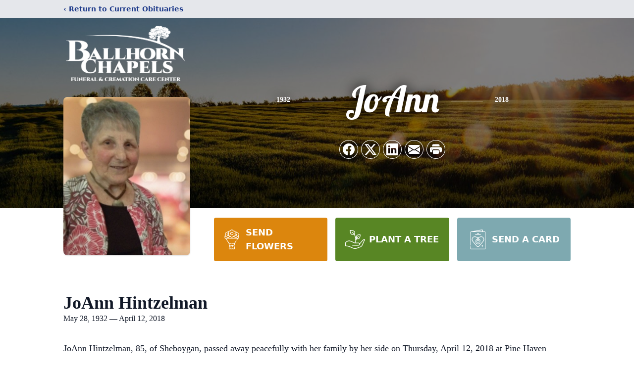

--- FILE ---
content_type: text/html; charset=utf-8
request_url: https://www.google.com/recaptcha/enterprise/anchor?ar=1&k=6LdLk-QhAAAAAHmnFsczV2H6A0RxjcbDawqfjAEX&co=aHR0cHM6Ly93d3cuYmFsbGhvcm5jaGFwZWxzLmNvbTo0NDM.&hl=en&type=image&v=N67nZn4AqZkNcbeMu4prBgzg&theme=light&size=invisible&badge=bottomright&anchor-ms=20000&execute-ms=30000&cb=df0mf0almd0w
body_size: 48762
content:
<!DOCTYPE HTML><html dir="ltr" lang="en"><head><meta http-equiv="Content-Type" content="text/html; charset=UTF-8">
<meta http-equiv="X-UA-Compatible" content="IE=edge">
<title>reCAPTCHA</title>
<style type="text/css">
/* cyrillic-ext */
@font-face {
  font-family: 'Roboto';
  font-style: normal;
  font-weight: 400;
  font-stretch: 100%;
  src: url(//fonts.gstatic.com/s/roboto/v48/KFO7CnqEu92Fr1ME7kSn66aGLdTylUAMa3GUBHMdazTgWw.woff2) format('woff2');
  unicode-range: U+0460-052F, U+1C80-1C8A, U+20B4, U+2DE0-2DFF, U+A640-A69F, U+FE2E-FE2F;
}
/* cyrillic */
@font-face {
  font-family: 'Roboto';
  font-style: normal;
  font-weight: 400;
  font-stretch: 100%;
  src: url(//fonts.gstatic.com/s/roboto/v48/KFO7CnqEu92Fr1ME7kSn66aGLdTylUAMa3iUBHMdazTgWw.woff2) format('woff2');
  unicode-range: U+0301, U+0400-045F, U+0490-0491, U+04B0-04B1, U+2116;
}
/* greek-ext */
@font-face {
  font-family: 'Roboto';
  font-style: normal;
  font-weight: 400;
  font-stretch: 100%;
  src: url(//fonts.gstatic.com/s/roboto/v48/KFO7CnqEu92Fr1ME7kSn66aGLdTylUAMa3CUBHMdazTgWw.woff2) format('woff2');
  unicode-range: U+1F00-1FFF;
}
/* greek */
@font-face {
  font-family: 'Roboto';
  font-style: normal;
  font-weight: 400;
  font-stretch: 100%;
  src: url(//fonts.gstatic.com/s/roboto/v48/KFO7CnqEu92Fr1ME7kSn66aGLdTylUAMa3-UBHMdazTgWw.woff2) format('woff2');
  unicode-range: U+0370-0377, U+037A-037F, U+0384-038A, U+038C, U+038E-03A1, U+03A3-03FF;
}
/* math */
@font-face {
  font-family: 'Roboto';
  font-style: normal;
  font-weight: 400;
  font-stretch: 100%;
  src: url(//fonts.gstatic.com/s/roboto/v48/KFO7CnqEu92Fr1ME7kSn66aGLdTylUAMawCUBHMdazTgWw.woff2) format('woff2');
  unicode-range: U+0302-0303, U+0305, U+0307-0308, U+0310, U+0312, U+0315, U+031A, U+0326-0327, U+032C, U+032F-0330, U+0332-0333, U+0338, U+033A, U+0346, U+034D, U+0391-03A1, U+03A3-03A9, U+03B1-03C9, U+03D1, U+03D5-03D6, U+03F0-03F1, U+03F4-03F5, U+2016-2017, U+2034-2038, U+203C, U+2040, U+2043, U+2047, U+2050, U+2057, U+205F, U+2070-2071, U+2074-208E, U+2090-209C, U+20D0-20DC, U+20E1, U+20E5-20EF, U+2100-2112, U+2114-2115, U+2117-2121, U+2123-214F, U+2190, U+2192, U+2194-21AE, U+21B0-21E5, U+21F1-21F2, U+21F4-2211, U+2213-2214, U+2216-22FF, U+2308-230B, U+2310, U+2319, U+231C-2321, U+2336-237A, U+237C, U+2395, U+239B-23B7, U+23D0, U+23DC-23E1, U+2474-2475, U+25AF, U+25B3, U+25B7, U+25BD, U+25C1, U+25CA, U+25CC, U+25FB, U+266D-266F, U+27C0-27FF, U+2900-2AFF, U+2B0E-2B11, U+2B30-2B4C, U+2BFE, U+3030, U+FF5B, U+FF5D, U+1D400-1D7FF, U+1EE00-1EEFF;
}
/* symbols */
@font-face {
  font-family: 'Roboto';
  font-style: normal;
  font-weight: 400;
  font-stretch: 100%;
  src: url(//fonts.gstatic.com/s/roboto/v48/KFO7CnqEu92Fr1ME7kSn66aGLdTylUAMaxKUBHMdazTgWw.woff2) format('woff2');
  unicode-range: U+0001-000C, U+000E-001F, U+007F-009F, U+20DD-20E0, U+20E2-20E4, U+2150-218F, U+2190, U+2192, U+2194-2199, U+21AF, U+21E6-21F0, U+21F3, U+2218-2219, U+2299, U+22C4-22C6, U+2300-243F, U+2440-244A, U+2460-24FF, U+25A0-27BF, U+2800-28FF, U+2921-2922, U+2981, U+29BF, U+29EB, U+2B00-2BFF, U+4DC0-4DFF, U+FFF9-FFFB, U+10140-1018E, U+10190-1019C, U+101A0, U+101D0-101FD, U+102E0-102FB, U+10E60-10E7E, U+1D2C0-1D2D3, U+1D2E0-1D37F, U+1F000-1F0FF, U+1F100-1F1AD, U+1F1E6-1F1FF, U+1F30D-1F30F, U+1F315, U+1F31C, U+1F31E, U+1F320-1F32C, U+1F336, U+1F378, U+1F37D, U+1F382, U+1F393-1F39F, U+1F3A7-1F3A8, U+1F3AC-1F3AF, U+1F3C2, U+1F3C4-1F3C6, U+1F3CA-1F3CE, U+1F3D4-1F3E0, U+1F3ED, U+1F3F1-1F3F3, U+1F3F5-1F3F7, U+1F408, U+1F415, U+1F41F, U+1F426, U+1F43F, U+1F441-1F442, U+1F444, U+1F446-1F449, U+1F44C-1F44E, U+1F453, U+1F46A, U+1F47D, U+1F4A3, U+1F4B0, U+1F4B3, U+1F4B9, U+1F4BB, U+1F4BF, U+1F4C8-1F4CB, U+1F4D6, U+1F4DA, U+1F4DF, U+1F4E3-1F4E6, U+1F4EA-1F4ED, U+1F4F7, U+1F4F9-1F4FB, U+1F4FD-1F4FE, U+1F503, U+1F507-1F50B, U+1F50D, U+1F512-1F513, U+1F53E-1F54A, U+1F54F-1F5FA, U+1F610, U+1F650-1F67F, U+1F687, U+1F68D, U+1F691, U+1F694, U+1F698, U+1F6AD, U+1F6B2, U+1F6B9-1F6BA, U+1F6BC, U+1F6C6-1F6CF, U+1F6D3-1F6D7, U+1F6E0-1F6EA, U+1F6F0-1F6F3, U+1F6F7-1F6FC, U+1F700-1F7FF, U+1F800-1F80B, U+1F810-1F847, U+1F850-1F859, U+1F860-1F887, U+1F890-1F8AD, U+1F8B0-1F8BB, U+1F8C0-1F8C1, U+1F900-1F90B, U+1F93B, U+1F946, U+1F984, U+1F996, U+1F9E9, U+1FA00-1FA6F, U+1FA70-1FA7C, U+1FA80-1FA89, U+1FA8F-1FAC6, U+1FACE-1FADC, U+1FADF-1FAE9, U+1FAF0-1FAF8, U+1FB00-1FBFF;
}
/* vietnamese */
@font-face {
  font-family: 'Roboto';
  font-style: normal;
  font-weight: 400;
  font-stretch: 100%;
  src: url(//fonts.gstatic.com/s/roboto/v48/KFO7CnqEu92Fr1ME7kSn66aGLdTylUAMa3OUBHMdazTgWw.woff2) format('woff2');
  unicode-range: U+0102-0103, U+0110-0111, U+0128-0129, U+0168-0169, U+01A0-01A1, U+01AF-01B0, U+0300-0301, U+0303-0304, U+0308-0309, U+0323, U+0329, U+1EA0-1EF9, U+20AB;
}
/* latin-ext */
@font-face {
  font-family: 'Roboto';
  font-style: normal;
  font-weight: 400;
  font-stretch: 100%;
  src: url(//fonts.gstatic.com/s/roboto/v48/KFO7CnqEu92Fr1ME7kSn66aGLdTylUAMa3KUBHMdazTgWw.woff2) format('woff2');
  unicode-range: U+0100-02BA, U+02BD-02C5, U+02C7-02CC, U+02CE-02D7, U+02DD-02FF, U+0304, U+0308, U+0329, U+1D00-1DBF, U+1E00-1E9F, U+1EF2-1EFF, U+2020, U+20A0-20AB, U+20AD-20C0, U+2113, U+2C60-2C7F, U+A720-A7FF;
}
/* latin */
@font-face {
  font-family: 'Roboto';
  font-style: normal;
  font-weight: 400;
  font-stretch: 100%;
  src: url(//fonts.gstatic.com/s/roboto/v48/KFO7CnqEu92Fr1ME7kSn66aGLdTylUAMa3yUBHMdazQ.woff2) format('woff2');
  unicode-range: U+0000-00FF, U+0131, U+0152-0153, U+02BB-02BC, U+02C6, U+02DA, U+02DC, U+0304, U+0308, U+0329, U+2000-206F, U+20AC, U+2122, U+2191, U+2193, U+2212, U+2215, U+FEFF, U+FFFD;
}
/* cyrillic-ext */
@font-face {
  font-family: 'Roboto';
  font-style: normal;
  font-weight: 500;
  font-stretch: 100%;
  src: url(//fonts.gstatic.com/s/roboto/v48/KFO7CnqEu92Fr1ME7kSn66aGLdTylUAMa3GUBHMdazTgWw.woff2) format('woff2');
  unicode-range: U+0460-052F, U+1C80-1C8A, U+20B4, U+2DE0-2DFF, U+A640-A69F, U+FE2E-FE2F;
}
/* cyrillic */
@font-face {
  font-family: 'Roboto';
  font-style: normal;
  font-weight: 500;
  font-stretch: 100%;
  src: url(//fonts.gstatic.com/s/roboto/v48/KFO7CnqEu92Fr1ME7kSn66aGLdTylUAMa3iUBHMdazTgWw.woff2) format('woff2');
  unicode-range: U+0301, U+0400-045F, U+0490-0491, U+04B0-04B1, U+2116;
}
/* greek-ext */
@font-face {
  font-family: 'Roboto';
  font-style: normal;
  font-weight: 500;
  font-stretch: 100%;
  src: url(//fonts.gstatic.com/s/roboto/v48/KFO7CnqEu92Fr1ME7kSn66aGLdTylUAMa3CUBHMdazTgWw.woff2) format('woff2');
  unicode-range: U+1F00-1FFF;
}
/* greek */
@font-face {
  font-family: 'Roboto';
  font-style: normal;
  font-weight: 500;
  font-stretch: 100%;
  src: url(//fonts.gstatic.com/s/roboto/v48/KFO7CnqEu92Fr1ME7kSn66aGLdTylUAMa3-UBHMdazTgWw.woff2) format('woff2');
  unicode-range: U+0370-0377, U+037A-037F, U+0384-038A, U+038C, U+038E-03A1, U+03A3-03FF;
}
/* math */
@font-face {
  font-family: 'Roboto';
  font-style: normal;
  font-weight: 500;
  font-stretch: 100%;
  src: url(//fonts.gstatic.com/s/roboto/v48/KFO7CnqEu92Fr1ME7kSn66aGLdTylUAMawCUBHMdazTgWw.woff2) format('woff2');
  unicode-range: U+0302-0303, U+0305, U+0307-0308, U+0310, U+0312, U+0315, U+031A, U+0326-0327, U+032C, U+032F-0330, U+0332-0333, U+0338, U+033A, U+0346, U+034D, U+0391-03A1, U+03A3-03A9, U+03B1-03C9, U+03D1, U+03D5-03D6, U+03F0-03F1, U+03F4-03F5, U+2016-2017, U+2034-2038, U+203C, U+2040, U+2043, U+2047, U+2050, U+2057, U+205F, U+2070-2071, U+2074-208E, U+2090-209C, U+20D0-20DC, U+20E1, U+20E5-20EF, U+2100-2112, U+2114-2115, U+2117-2121, U+2123-214F, U+2190, U+2192, U+2194-21AE, U+21B0-21E5, U+21F1-21F2, U+21F4-2211, U+2213-2214, U+2216-22FF, U+2308-230B, U+2310, U+2319, U+231C-2321, U+2336-237A, U+237C, U+2395, U+239B-23B7, U+23D0, U+23DC-23E1, U+2474-2475, U+25AF, U+25B3, U+25B7, U+25BD, U+25C1, U+25CA, U+25CC, U+25FB, U+266D-266F, U+27C0-27FF, U+2900-2AFF, U+2B0E-2B11, U+2B30-2B4C, U+2BFE, U+3030, U+FF5B, U+FF5D, U+1D400-1D7FF, U+1EE00-1EEFF;
}
/* symbols */
@font-face {
  font-family: 'Roboto';
  font-style: normal;
  font-weight: 500;
  font-stretch: 100%;
  src: url(//fonts.gstatic.com/s/roboto/v48/KFO7CnqEu92Fr1ME7kSn66aGLdTylUAMaxKUBHMdazTgWw.woff2) format('woff2');
  unicode-range: U+0001-000C, U+000E-001F, U+007F-009F, U+20DD-20E0, U+20E2-20E4, U+2150-218F, U+2190, U+2192, U+2194-2199, U+21AF, U+21E6-21F0, U+21F3, U+2218-2219, U+2299, U+22C4-22C6, U+2300-243F, U+2440-244A, U+2460-24FF, U+25A0-27BF, U+2800-28FF, U+2921-2922, U+2981, U+29BF, U+29EB, U+2B00-2BFF, U+4DC0-4DFF, U+FFF9-FFFB, U+10140-1018E, U+10190-1019C, U+101A0, U+101D0-101FD, U+102E0-102FB, U+10E60-10E7E, U+1D2C0-1D2D3, U+1D2E0-1D37F, U+1F000-1F0FF, U+1F100-1F1AD, U+1F1E6-1F1FF, U+1F30D-1F30F, U+1F315, U+1F31C, U+1F31E, U+1F320-1F32C, U+1F336, U+1F378, U+1F37D, U+1F382, U+1F393-1F39F, U+1F3A7-1F3A8, U+1F3AC-1F3AF, U+1F3C2, U+1F3C4-1F3C6, U+1F3CA-1F3CE, U+1F3D4-1F3E0, U+1F3ED, U+1F3F1-1F3F3, U+1F3F5-1F3F7, U+1F408, U+1F415, U+1F41F, U+1F426, U+1F43F, U+1F441-1F442, U+1F444, U+1F446-1F449, U+1F44C-1F44E, U+1F453, U+1F46A, U+1F47D, U+1F4A3, U+1F4B0, U+1F4B3, U+1F4B9, U+1F4BB, U+1F4BF, U+1F4C8-1F4CB, U+1F4D6, U+1F4DA, U+1F4DF, U+1F4E3-1F4E6, U+1F4EA-1F4ED, U+1F4F7, U+1F4F9-1F4FB, U+1F4FD-1F4FE, U+1F503, U+1F507-1F50B, U+1F50D, U+1F512-1F513, U+1F53E-1F54A, U+1F54F-1F5FA, U+1F610, U+1F650-1F67F, U+1F687, U+1F68D, U+1F691, U+1F694, U+1F698, U+1F6AD, U+1F6B2, U+1F6B9-1F6BA, U+1F6BC, U+1F6C6-1F6CF, U+1F6D3-1F6D7, U+1F6E0-1F6EA, U+1F6F0-1F6F3, U+1F6F7-1F6FC, U+1F700-1F7FF, U+1F800-1F80B, U+1F810-1F847, U+1F850-1F859, U+1F860-1F887, U+1F890-1F8AD, U+1F8B0-1F8BB, U+1F8C0-1F8C1, U+1F900-1F90B, U+1F93B, U+1F946, U+1F984, U+1F996, U+1F9E9, U+1FA00-1FA6F, U+1FA70-1FA7C, U+1FA80-1FA89, U+1FA8F-1FAC6, U+1FACE-1FADC, U+1FADF-1FAE9, U+1FAF0-1FAF8, U+1FB00-1FBFF;
}
/* vietnamese */
@font-face {
  font-family: 'Roboto';
  font-style: normal;
  font-weight: 500;
  font-stretch: 100%;
  src: url(//fonts.gstatic.com/s/roboto/v48/KFO7CnqEu92Fr1ME7kSn66aGLdTylUAMa3OUBHMdazTgWw.woff2) format('woff2');
  unicode-range: U+0102-0103, U+0110-0111, U+0128-0129, U+0168-0169, U+01A0-01A1, U+01AF-01B0, U+0300-0301, U+0303-0304, U+0308-0309, U+0323, U+0329, U+1EA0-1EF9, U+20AB;
}
/* latin-ext */
@font-face {
  font-family: 'Roboto';
  font-style: normal;
  font-weight: 500;
  font-stretch: 100%;
  src: url(//fonts.gstatic.com/s/roboto/v48/KFO7CnqEu92Fr1ME7kSn66aGLdTylUAMa3KUBHMdazTgWw.woff2) format('woff2');
  unicode-range: U+0100-02BA, U+02BD-02C5, U+02C7-02CC, U+02CE-02D7, U+02DD-02FF, U+0304, U+0308, U+0329, U+1D00-1DBF, U+1E00-1E9F, U+1EF2-1EFF, U+2020, U+20A0-20AB, U+20AD-20C0, U+2113, U+2C60-2C7F, U+A720-A7FF;
}
/* latin */
@font-face {
  font-family: 'Roboto';
  font-style: normal;
  font-weight: 500;
  font-stretch: 100%;
  src: url(//fonts.gstatic.com/s/roboto/v48/KFO7CnqEu92Fr1ME7kSn66aGLdTylUAMa3yUBHMdazQ.woff2) format('woff2');
  unicode-range: U+0000-00FF, U+0131, U+0152-0153, U+02BB-02BC, U+02C6, U+02DA, U+02DC, U+0304, U+0308, U+0329, U+2000-206F, U+20AC, U+2122, U+2191, U+2193, U+2212, U+2215, U+FEFF, U+FFFD;
}
/* cyrillic-ext */
@font-face {
  font-family: 'Roboto';
  font-style: normal;
  font-weight: 900;
  font-stretch: 100%;
  src: url(//fonts.gstatic.com/s/roboto/v48/KFO7CnqEu92Fr1ME7kSn66aGLdTylUAMa3GUBHMdazTgWw.woff2) format('woff2');
  unicode-range: U+0460-052F, U+1C80-1C8A, U+20B4, U+2DE0-2DFF, U+A640-A69F, U+FE2E-FE2F;
}
/* cyrillic */
@font-face {
  font-family: 'Roboto';
  font-style: normal;
  font-weight: 900;
  font-stretch: 100%;
  src: url(//fonts.gstatic.com/s/roboto/v48/KFO7CnqEu92Fr1ME7kSn66aGLdTylUAMa3iUBHMdazTgWw.woff2) format('woff2');
  unicode-range: U+0301, U+0400-045F, U+0490-0491, U+04B0-04B1, U+2116;
}
/* greek-ext */
@font-face {
  font-family: 'Roboto';
  font-style: normal;
  font-weight: 900;
  font-stretch: 100%;
  src: url(//fonts.gstatic.com/s/roboto/v48/KFO7CnqEu92Fr1ME7kSn66aGLdTylUAMa3CUBHMdazTgWw.woff2) format('woff2');
  unicode-range: U+1F00-1FFF;
}
/* greek */
@font-face {
  font-family: 'Roboto';
  font-style: normal;
  font-weight: 900;
  font-stretch: 100%;
  src: url(//fonts.gstatic.com/s/roboto/v48/KFO7CnqEu92Fr1ME7kSn66aGLdTylUAMa3-UBHMdazTgWw.woff2) format('woff2');
  unicode-range: U+0370-0377, U+037A-037F, U+0384-038A, U+038C, U+038E-03A1, U+03A3-03FF;
}
/* math */
@font-face {
  font-family: 'Roboto';
  font-style: normal;
  font-weight: 900;
  font-stretch: 100%;
  src: url(//fonts.gstatic.com/s/roboto/v48/KFO7CnqEu92Fr1ME7kSn66aGLdTylUAMawCUBHMdazTgWw.woff2) format('woff2');
  unicode-range: U+0302-0303, U+0305, U+0307-0308, U+0310, U+0312, U+0315, U+031A, U+0326-0327, U+032C, U+032F-0330, U+0332-0333, U+0338, U+033A, U+0346, U+034D, U+0391-03A1, U+03A3-03A9, U+03B1-03C9, U+03D1, U+03D5-03D6, U+03F0-03F1, U+03F4-03F5, U+2016-2017, U+2034-2038, U+203C, U+2040, U+2043, U+2047, U+2050, U+2057, U+205F, U+2070-2071, U+2074-208E, U+2090-209C, U+20D0-20DC, U+20E1, U+20E5-20EF, U+2100-2112, U+2114-2115, U+2117-2121, U+2123-214F, U+2190, U+2192, U+2194-21AE, U+21B0-21E5, U+21F1-21F2, U+21F4-2211, U+2213-2214, U+2216-22FF, U+2308-230B, U+2310, U+2319, U+231C-2321, U+2336-237A, U+237C, U+2395, U+239B-23B7, U+23D0, U+23DC-23E1, U+2474-2475, U+25AF, U+25B3, U+25B7, U+25BD, U+25C1, U+25CA, U+25CC, U+25FB, U+266D-266F, U+27C0-27FF, U+2900-2AFF, U+2B0E-2B11, U+2B30-2B4C, U+2BFE, U+3030, U+FF5B, U+FF5D, U+1D400-1D7FF, U+1EE00-1EEFF;
}
/* symbols */
@font-face {
  font-family: 'Roboto';
  font-style: normal;
  font-weight: 900;
  font-stretch: 100%;
  src: url(//fonts.gstatic.com/s/roboto/v48/KFO7CnqEu92Fr1ME7kSn66aGLdTylUAMaxKUBHMdazTgWw.woff2) format('woff2');
  unicode-range: U+0001-000C, U+000E-001F, U+007F-009F, U+20DD-20E0, U+20E2-20E4, U+2150-218F, U+2190, U+2192, U+2194-2199, U+21AF, U+21E6-21F0, U+21F3, U+2218-2219, U+2299, U+22C4-22C6, U+2300-243F, U+2440-244A, U+2460-24FF, U+25A0-27BF, U+2800-28FF, U+2921-2922, U+2981, U+29BF, U+29EB, U+2B00-2BFF, U+4DC0-4DFF, U+FFF9-FFFB, U+10140-1018E, U+10190-1019C, U+101A0, U+101D0-101FD, U+102E0-102FB, U+10E60-10E7E, U+1D2C0-1D2D3, U+1D2E0-1D37F, U+1F000-1F0FF, U+1F100-1F1AD, U+1F1E6-1F1FF, U+1F30D-1F30F, U+1F315, U+1F31C, U+1F31E, U+1F320-1F32C, U+1F336, U+1F378, U+1F37D, U+1F382, U+1F393-1F39F, U+1F3A7-1F3A8, U+1F3AC-1F3AF, U+1F3C2, U+1F3C4-1F3C6, U+1F3CA-1F3CE, U+1F3D4-1F3E0, U+1F3ED, U+1F3F1-1F3F3, U+1F3F5-1F3F7, U+1F408, U+1F415, U+1F41F, U+1F426, U+1F43F, U+1F441-1F442, U+1F444, U+1F446-1F449, U+1F44C-1F44E, U+1F453, U+1F46A, U+1F47D, U+1F4A3, U+1F4B0, U+1F4B3, U+1F4B9, U+1F4BB, U+1F4BF, U+1F4C8-1F4CB, U+1F4D6, U+1F4DA, U+1F4DF, U+1F4E3-1F4E6, U+1F4EA-1F4ED, U+1F4F7, U+1F4F9-1F4FB, U+1F4FD-1F4FE, U+1F503, U+1F507-1F50B, U+1F50D, U+1F512-1F513, U+1F53E-1F54A, U+1F54F-1F5FA, U+1F610, U+1F650-1F67F, U+1F687, U+1F68D, U+1F691, U+1F694, U+1F698, U+1F6AD, U+1F6B2, U+1F6B9-1F6BA, U+1F6BC, U+1F6C6-1F6CF, U+1F6D3-1F6D7, U+1F6E0-1F6EA, U+1F6F0-1F6F3, U+1F6F7-1F6FC, U+1F700-1F7FF, U+1F800-1F80B, U+1F810-1F847, U+1F850-1F859, U+1F860-1F887, U+1F890-1F8AD, U+1F8B0-1F8BB, U+1F8C0-1F8C1, U+1F900-1F90B, U+1F93B, U+1F946, U+1F984, U+1F996, U+1F9E9, U+1FA00-1FA6F, U+1FA70-1FA7C, U+1FA80-1FA89, U+1FA8F-1FAC6, U+1FACE-1FADC, U+1FADF-1FAE9, U+1FAF0-1FAF8, U+1FB00-1FBFF;
}
/* vietnamese */
@font-face {
  font-family: 'Roboto';
  font-style: normal;
  font-weight: 900;
  font-stretch: 100%;
  src: url(//fonts.gstatic.com/s/roboto/v48/KFO7CnqEu92Fr1ME7kSn66aGLdTylUAMa3OUBHMdazTgWw.woff2) format('woff2');
  unicode-range: U+0102-0103, U+0110-0111, U+0128-0129, U+0168-0169, U+01A0-01A1, U+01AF-01B0, U+0300-0301, U+0303-0304, U+0308-0309, U+0323, U+0329, U+1EA0-1EF9, U+20AB;
}
/* latin-ext */
@font-face {
  font-family: 'Roboto';
  font-style: normal;
  font-weight: 900;
  font-stretch: 100%;
  src: url(//fonts.gstatic.com/s/roboto/v48/KFO7CnqEu92Fr1ME7kSn66aGLdTylUAMa3KUBHMdazTgWw.woff2) format('woff2');
  unicode-range: U+0100-02BA, U+02BD-02C5, U+02C7-02CC, U+02CE-02D7, U+02DD-02FF, U+0304, U+0308, U+0329, U+1D00-1DBF, U+1E00-1E9F, U+1EF2-1EFF, U+2020, U+20A0-20AB, U+20AD-20C0, U+2113, U+2C60-2C7F, U+A720-A7FF;
}
/* latin */
@font-face {
  font-family: 'Roboto';
  font-style: normal;
  font-weight: 900;
  font-stretch: 100%;
  src: url(//fonts.gstatic.com/s/roboto/v48/KFO7CnqEu92Fr1ME7kSn66aGLdTylUAMa3yUBHMdazQ.woff2) format('woff2');
  unicode-range: U+0000-00FF, U+0131, U+0152-0153, U+02BB-02BC, U+02C6, U+02DA, U+02DC, U+0304, U+0308, U+0329, U+2000-206F, U+20AC, U+2122, U+2191, U+2193, U+2212, U+2215, U+FEFF, U+FFFD;
}

</style>
<link rel="stylesheet" type="text/css" href="https://www.gstatic.com/recaptcha/releases/N67nZn4AqZkNcbeMu4prBgzg/styles__ltr.css">
<script nonce="5zyIlZLDhfJQ7YfBesDQfw" type="text/javascript">window['__recaptcha_api'] = 'https://www.google.com/recaptcha/enterprise/';</script>
<script type="text/javascript" src="https://www.gstatic.com/recaptcha/releases/N67nZn4AqZkNcbeMu4prBgzg/recaptcha__en.js" nonce="5zyIlZLDhfJQ7YfBesDQfw">
      
    </script></head>
<body><div id="rc-anchor-alert" class="rc-anchor-alert"></div>
<input type="hidden" id="recaptcha-token" value="[base64]">
<script type="text/javascript" nonce="5zyIlZLDhfJQ7YfBesDQfw">
      recaptcha.anchor.Main.init("[\x22ainput\x22,[\x22bgdata\x22,\x22\x22,\[base64]/[base64]/MjU1Ong/[base64]/[base64]/[base64]/[base64]/[base64]/[base64]/[base64]/[base64]/[base64]/[base64]/[base64]/[base64]/[base64]/[base64]/[base64]\\u003d\x22,\[base64]\x22,\[base64]/CjMO/[base64]/CrcOPw7XDncOlZsKNw5Qtw55wBsKdw6YvwpzDhiIBX1o0w65Dwqp/Jhl5c8O4wobCg8KHw57CmSDDuBIkJMO4acOCQMOIw6PCmMOTaxfDo2NmASvDs8OMC8OuL0IVaMO/KkbDi8OQNMKEwqbCosOWNcKYw6LDn3TDkibCvVXCuMOdw67DlsKgM1I4HXtyIwzClMOlw5HCsMKEwoXDj8OLTsKJPSliJmMqwpweQ8ObIiDDh8KBwokJw6vChFATwrXCt8K/wqbCsDvDn8Otw4fDscO9wrdkwpdsEcKrwo7DmMKHPcO/OMOSwp/CosO0GEPCuDzDuX3CoMOFw51HGkp4AcO3wqw4FMKCwrzDocOGfDzDmMOVTcOBwoPCpsKGQsKAHSgMZxLCl8OncMKle0xow4PCmSk7LsOrGDZywovDicOxW2HCj8K4w4R1N8K0fMO3woZpw4p/bcOkw5cDPDF8cQ1/fkHCg8KSJsKcP1LDtMKyIsK+fGINwrnCnMOEScO4RVTDnsOrw6URMMKRw7l7w6oNeyBGHcObJB3CixPCvsO2LcOVAAXCl8OIwqJbwpA9wpHDv8OqwqzDpC0Vw7sGwp8UbcKbMMOwdWUhDcKWw4nCuz1/bHTDjMORcnJuPsKySDcPwplgSlTCgMKBBMKAWxrDvG3CqX41C8O6wqUZbwkBE03Dv8O6LknCvcO9wpR8H8KGwqLDv8OJfcKXQsOVwqHCqsKEwo/DsSBaw43CosKjfMKRcsKEWsKHA0/[base64]/CvcOWw6DDnDrDn2olW8Ksw6Jdw6TDjg4fwoTDqXh0LcOPw7dkw5NswrAhOcKxMMKlFMK/OMKiwp4Iw6E0w60iAsOIBMK/V8OUwoTCo8OzwobCuigKw7jDsGxrXMOiSsOFOcKiYMK2OCwpBsOEw7bDr8K+wrHCj8K+cm9tfMKUA1howqTDpMKJwoPCn8KEIcObE0V8UxEjTWkBZMKbcMOKwozDg8OSw7sAw5jDrsOzw4MhbcOMM8O4c8OQw48Vw4DCjsK4wpnDrcOswqQIOE7DuW/CmsOCdUDCmsK1woXDtwDCvEHCv8KJw5lbOMOxTcOnwoPCjibDozRpwoXCn8K7EMOuw5bDlMODw7hlXsOXwonDuMOmH8O1wqtARsOTaBHDlsO5w4vCvTVBw6LDhMOUO17DuX7CoMKAw513wpkEFsKowo1dWMOLJCbDgsKZRzDDr0/CmBhrRcKZcBLDu0LDtDbCiHPCgCbCjX9QXsKDSsK/wojDh8Ksw5zDswTDhGrCrU3CmsKww7EDNCPDqDLCmUrChcKMAsO9wrF3wp0IYMK2WlRcw41wUVx5wo3CisOWFsKkMiDDnW3CkcOpwqbCuzhgwrLDl0zDnXUFOCbDpUcsWBnDnsOVI8Oww6wvw7Mcw5UAax5/AEfCnsK4w5XCllpbw6TCjDfDsQfDn8KJw70uBUQCesKpw6XDscKBZsOqw7hzwp8jw6xkNsKrwp5Kw583wqVJKMOaPB1bZsOyw4oNwqvDhcOMwpgFw6zDsiLDhzDCkMOPCldxIcOMS8KMEGA+w55xwrR/w54VwrAGwp3CmQHDrsOuAsK1w7tBw43CkcKTfcKjw7HDujZQcCzDljfCrcK5DcKCAMOwABtzw48Bw6rDhHYSwoHDlUdzZMOQQU/[base64]/wpHCm1/DkMK3CcOJPcK7wrjCqMKfwqLCtcOxw5XDnsKJw48daAQcwpbDtH/CrT5CasKNfMKmwrfClsOCw5E5wp3ChMKgw7wEVHZSDi5UwoJNw5zDq8O/ScKiJCXCrsKlwpjCj8OFA8O3ccODB8KKWMO5YC3DlBfCuAHDtnvChcOEbhHClQ3Dt8KEwpIOwrjDslBVwqfCvsKEbMKNWgJrFmsBw75JdcKGwo/DgnNxFcKpwqdww7siGS/Cu2d+KFJkQ2jCmV1xOTXChCrDtWJuw7nDlkFhw57ClsKEcyMWwqTCrsKPwoJHw5dtwqd+QMO9w7/CszDDiATCh1VTwrDDmU3DiMK4wr4fwqcwZMKFwrzCjsKBwrVMw4dDw7bDkRDCkDETQ3PCv8O7w5rCuMK1c8Ofw73DmkjDnsOqcsK6RWplw4jCusO1MFA1dsKgdx8jwp0ewooGw4sXdcO2PQ/CrMKvw5YMRsOlTD1lw6MCwrrCvVlhTsO+XUbCkMOeBHzCgsKTC11+w6J5w74cIMOqw6bDu8OBGsO1Swguw7TDpsO/w707OMKTw44iw57DqgBqXcOBVyfDj8OsUAXDj27CrXzCisKfwoLCjcK+JRXCiMKpBQoUwpUkFTF2w7FacmTCmT3DqzsqBsOdesKOw7LDsWrDucKWw7XDqV/DiVPDsl3Cp8KRw7JgwqY2WUJVDMKxwozClwnCnsOOwpjDtjwNLFdDFjzDpFALw73Dlgc9woRUFgfCn8K+w4vChsK9R3/CjjXCsMKzMcOJO2UKwqTDhcORwp/CqnIwHMOyM8OfwofCnHPCpz/[base64]/Ckk4QwofCjcOVwoMWw6RddsOtwo1ewo90w4IracOpw6DDoMKeBcO0O1HChjA5wqrCgR/[base64]/[base64]/CpsO0wpQfwqFbPXfDusOjIigQwovCtTPCsV/DsmwxDDZxwp7DkGwWMEnDv07DqcOkfix9w6hiTQElfsKnfsOkeXPCpn3DoMOaw4cNwqN2U3B6wrs8w4/CniHCn2Y6M8OlJ3Mdw4ZIbMKlOsOkw6fCmh5gwp5rw4/CpmLCsmzCtcO7FVfCiyHDsEsQw6ITBnLDqcKBwq1xHsOHw4zCiW/Dsm7DnwZPbsKKecO7TsKUHhoOXlt3wpovwrTDiFMjBcO+wprDgsKDwpAYesOeF8K6wrMaw5lhU8KlwrrCnlXCuxTCpcKHchXCs8OLCsKAwq/CrEwrJmLDqAzDpMOIw6lWPMOXG8KYwppDw6dbR3rCqMOOP8KuCi8Dw6DDhnJjw6ZeVjbDnjd2w6Ahwr1RwolWRDrCpXXCssKxw5XCksO7w4zClmDCvsOpwqxjw5Baw4olJsKFZsOTPMKtdj/CqMKVw7PDlh3ClMO/wp0yw6zCrn7CgcK+woXDrMOAwqjCscOIecOBIsO8U2Qqw4FQw4pFVmHCg2vDm2nCn8OpwocmOcO0CkI+wqhCCcOCEBQdw7fCh8KDw4fDhMKYw50RbcOjwqbDkyTDrsOUeMOMCjXClcO6WhbCjcKiw4t0wp3DjcORwrZLGgjCisKKYBUvw4PCnzMfw5/DrSRzSV0cw5pNwopCQMOqJVTDmlfDjcOzw4rCnytuwqfDpcKnw6HClMOhXMOHYVfCk8KRwrrCncO/w5hTwrLCgAQBMWEuw4XDv8KWOwV+NMO+w7lZVHzCrMOxNn/CpAZvwpgywq9Ew4BWCisIw6TDtMKUUz/DmjgywrjCsj9YfMK8w77CjsKDw4JBw70pWsOJKSjCtjrDhhYyKcKAwq1fw5XDmjM8w6dmTMKTw5DCi8KiLH3DhllWwpHCtG1IwpIybH/DhgfChsKGw7/DgEjCuBzDszB7csKHwrTCmsKrw7TCgDglw6PDu8KNeSbCk8Knw6PCrcOaTjkKwo/DijAlF2wmw7rDqsO7wpPCsGhyCXfDoxfDrcKmHsKkPX8iwrDDtcO/VcK1wrthwqk/w5HCoxHCq0cYYjPDhsOdJsKCwoU+wozDmEfDnEInw5fCoXnCosOTKEQ2Rg1ZS3/Dg2R6wqvDiXPCqsORw7/DrBvDuMOyasOMwqLCm8OMIMOwKmDDvSImIsOKe0LDsMObXsK9DcOyw6vCh8KXwo4swoTCp23Cuil2d1dpdGLDrR/DvsOYe8Ouw6HClMKYwrPChMOKwrUoT0A7AB0NbGYNf8O4wqXCgxPDoVA5w71Dw6zDhcOhw7o2wqDCqMOQW1MrwpkKMsK/[base64]/Y2zChMKNI3/CncKdFMKQTcO4w7VKKMOfDGsjw7/CslXCizMewqMCbRpGw5lGwqrDjXnDnxI4Kkkow5nDj8KqwrIpwrMVasKBwrMuw4/[base64]/Dqk/CoMOowonChU/CvsKPJEMewpY3w59hE8Kow6UKI8KZwrfDgiLDjyTDqBAKwpBxwpjDr0nDpcKTdcKJwovClcK0wrYdbRfCkT1Awpwpwpdkwps3w5dTKsO0LR/[base64]/CmXUawp5/wr3CsMOvF8Kkwr3Ctm8qFlN4dsKRw75/YiRzwrV5dMOIw6fCvsOSRBLDtcOFBcK2Z8ODRBY2wrLCusK4e33CkMKBAkzCh8OsacKTw5cRPT/DmcO6wojDn8KDQMKhw6xFw5s9HVQ1MXgWw7/[base64]/Dv8KDaGMpwp3CulNSLsOowqzChcOJw4bDmMKqw6hmw6cRwrpJw4prw5PCkWtgwrRtBAbCscKARcO2wopnw57DtjlYw4JCw6bCrn/[base64]/CucKeL8O9DgDDomc6DhzDpcO/T29/TsKzHynDj8OxM8KRVQjDtCw6w5HDhcKhMcO9wpXDrCbDrMK2YGXCpWV3w7t2wqNWwqV7LsO/DXtUYx4nwoUJLCnDncKmbcOiw6TDpMKNwpFzGw3DjxvDkXd2IQPDl8O6JsOww7czV8KDIMKMWcOHwrwdVgcsdxrCr8Kmw5Ixwp3CvcK4wpkzwoFjw51YQ8OswpAOfcKgwpUbPmzDszt3LjTCrHbCgB8qw4HCvDjDs8K5w4/CthAWa8KKWH4Uc8KlXMOlwpTCkMOww4wsw4XCicOlSlTDpGZtwrnDom5XfsKmwp12wrjCkSrCmkZ5dTw1w5rDr8OGwp1Kwr8qwpPDoMKXAzTDjsKEwrs3wrE0FMO5RxDCr8OewrHCt8O9wpjDjVoBw7rDhF8ewr0EUAXDvsOOKCBbYSE4IsOrScO/PlN/[base64]/[base64]/DpMKTcTlmIMKdKk0Tw5MxwohuZsOAw7rCpU8jwq1wPm7DnjzDjcOuw6wPZMKdRcOmw5BGbgTCo8KUwq/[base64]/ChhRIwqUfwqPCk8OnR2p/N3MOScKdeMK1fsOFw4DCh8OLwrkVwqxebknCjsKZPykEwrTDp8KIUzJxRMKlK0/Co2s7wpgFKcOGw5sDwqI1YXRyUkI9w6opc8KSw7PDoS4RfDDDhMKLUQDClsOrw5QKHS52AHLDsm7DrMK5w6TDi8OOLsOXw5sUw4jChMKQLsOfV8KxGhhpwq9ydsOEwrNNwpXChQjCosKVJMOIwpXCmVzCpz7CuMK5P3JtwrZBViDCsEHDgT/Cp8KtPQdOwoTDvmfCqMOEw7XDvcK8NGEhaMOcwqzCrQnDg8KoLUx2w7AMwoPDsEHDnlt4FsOFw5zCqsOvEm7Ds8K/RBjDhcONECbCg8OhZQfCmnkWLsKqWMOjwrzCkMKkwrjCvk7DhcKhwrBKV8OZwoNtwqXCukDCtgnDocKNAhLDulnDl8O1EBTCs8Onw7/Chxh3LMKrIxfDiMOcGsOVQMOvwow8wpdIwo/CqcKTwrzCjcKawqgqwrnCl8OXwpXCtDTDnEM1CThyNDxQw44HPMOPwp5Uwp7DpUILE1rChX4ww5sow4pUw4zDo2vCtDUuwrHCukdhwp7Cgi/DkHF0wq5Yw6cJwrQTZ1fCusKlYMK7wrzCnMOtwrl/wqZkUxQiczhlW03CqxwfYMO/wq/CviUaMQXDnhcmdcKLw63DjcK7dMKWwr59w7cSwqLChwVAw4FVPE1jUyBlPsOvBMKWwoBQwr3Dp8Kfwq1TAcKMwottK8OMwrUFIBwCwpokw5nCicOkaMOqwrbDosK9w47CtcO0ZBoSBibCtjpjOsOqwp3DkC3DsQ/DuiHCn8OrwogROgXDiHPDk8KOTsOYw78Pw7Mqw5TDvMOAwqJPVTnCqzd8aQUswqTDnsKfJsOUwpTCiw5cwrAFN2DDk8OcGsK5a8O0WcKDw6XDhGRVw6rChMKNwrFKw5PDvUbDscKXQ8O4w6BWwovClDPCuR5UXzPCm8KJw5hWRUHCuUDDiMKpfGfDlSUYYz/DsDjDq8O5w5wjcgpEEsOEw4jCvHYAwrPCgMOmw7g4w6J/w5Mkwr0lEsKpwpnCi8OFw4MYGk5HD8KWekTCj8K+KsKRw7Mpw5Ijw7BTYXp9wqDDq8Osw5rDrRAMw4d6wr1dwrpzworCoh3Dv1bDr8KYEQ3CuMOwJSzCuMKpKEjDjMONdF1/enI6wrXDvw4FwqIEw7k0w7Ukw6NGQXXCkWgkMsOBw4HChMOMYMOzcC/DuVMRw48iwrLChMKsb1l/w5fDnMKUHXHDncKvw4bCiG3DrcKhwowGc8Kyw6BCOQDDisKLwr7DjAfDiCTDqcO0WVjCvsOQQFjDscK8w44zw4XCgS56wrXCuVjDnQjDmcOSw5zDjmI4wrjDnMKfwrLCg0vCv8Kqw7vDicOXd8KaEA4XOcOgRkoEAAx8w4Z/w6HCrELDh33DmMOMOArDvhzCrcOEBsK6wq/[base64]/[base64]/w4xCTcORw4wMwq1KdcKyISvCi106w5/DvsODw7XDm1nDnl7CthMeAMOGXsKMMSHDt8Odw5FHw6oKSRDCq33CpMK4w6vCv8K3wp/DosKZwoPCknTDkSQLKynDoiNpw4fDq8OfJU8LPy9dw7/CsMOhw709UMO3QMOLMW4Fwr/Dm8ORwobCssKMQDHDmsKUw6ldw4LCgDwYNsKDw4dMBSjDs8OrI8O4PFLCtlwiSGRKSsKCP8KKwqMeDcOmwpfCmCxAw4jCv8OQw4/Dn8KOwqbChMKKdMKSXMO6w6VCacKqw4RiJMO8w5LCq8KcY8Oaw5AVIsKww4tMwprCk8K+OsOIGnrDiA03aMOGw4sMwoBMw7Jbw51bwqbChTZ0VsKzHcOywoQZw4rDh8OUDMKLQwvDicKow7/CvsKBwpo6FMKlw6vDnhEOEMKywr47YnVLd8OrwqxNDTNZwpYjwq9QwoDDocO2w4Baw7JFw7zCsQhzAcKYw5XCkcKzw5zDsRDDhMKeFmwJw4kxcMKkw6lOInPCoVTCp3gkwqHDswDDhlTDicKmYMOTwpt9wpTDkF/CmGfCvsKABS/Dp8OlB8KYw4PDp21GDkrCjcOpS2XCpUpCw6bDmMK3SlDCh8OJwpsHwoUJJsKIF8KnZVfCq3HCijMAw5pYUmnCicK/w6rCssOcw5bCv8Ofw4ALwq1QwoHCoMKQwqnCj8O3wq8Rw5jCnh7CgmZiw5zDlcKcw7fDi8OTwofDhMKVJ3TCnMOzW2wRNMKAPMKkDynCosKUw7pFw7XCk8Owwr3DrExRZMKFMMK/wpLCicO+Ay3CgUBWw4XCqcOhw7fDjcKww5Q6wpkrwpLDpsOgw5LClcK9OMKjYgTDscKeUsKpeF3ChMKnDGbDicOcGFnDg8KJWsK2N8OJw4lZwqlJwq1Gw6rDqg3CqcKWUMK+w5DCoAHDrwQiVzrCt1sILU/Doh7CsmLDt2PDvsK1w4FXw7TCsMKAwogAw64BdlQhw5UzNsOJN8K0JcKHw5IxwrBOw63CtRrDq8KzbMO6w7DCoMOFw6pkRTLCoj/Co8KvwrPDsT89MiRewpRBNcKRw5xFUcOkwoFgw6FSd8O/ag1kwrfDq8KBIsOTwrBHeTDCrizCrk/Ck18CdxHChjTDosO7bn4gw69kwrPCp01oSx8rS8KMMz3CnsOAT8OrwqNPZ8ODw7osw57DksOnwqUhw48dw5cde8KKw6U5LFvDtDxSwpFiw5TChMOAIiw1VcOSNQ7Dp0nCvgVMMDNEwr56wo/ChAbDpBfDl1RQwqTCt2DDhm9BwpIAwrjClCjDlMKlw6AmVUMbKsOAw47CqsOTw4rDucOZwobCsFgrbcOBw5l/w5LDtMOuIVJewqjDiEs6YsK2w6DCosKcJMOnwoswKsOPLsKiaW14wpAHBcKuw6bDmiHCn8OjXRI2aAQ7w7/DgxpSworDmwZJUcKcwpJibsOhw4LDjRPDt8OwwqjDqn5MBBHDgcKXG17DjWh3ARfCmcO9wqvDr8O3wqvCgBHCtsKfDjXCusKUw5Ayw6TDuyRHw7oEOcKPZcK+wpTDisO7e2tJw57DtTEiWxJ8bcKcw6dRT8OkwrLDg3rDoxdUXcOTHz/CkcOYwprCuMK5w7/CuhlKR1sJZQgkAMOjw7oEW37Dl8ODIcKtXmfClUvCs2fCksO2w4jDuQzDucKbwpXClsOMKMKZI8OGPmDCqUABMMKLw6zDtMOxw4PCmcKowqIuwo1swoPDqcK3SMOJwonClU7CtMOaVFDDnMOfwoA2EDvCj8O6AcOOB8Kiw53Cr8KXYQnCuGnCuMKZw7J/wppxw6UgcFw8DxpxwpLCqjXDnD5JHxl1w4wKXwA8H8O4MUR9w6oMMmQfwo4NScKaWMKoVRfDsTjDs8Kjw6HDl0fCh8OLEzgrEUXCtsK3wqHCqMO7HsOQKcKMwrPDtm/DiMOHIGHCmcO/GsOjwpfCgcOxeAbCigvDonjDp8O/ZsO1bcKMYsOpwo0JHsOmwrrCjsObA3TCiTInw7PCoXwhwpZ/w6XDoMKcwrIaL8OswpfDkEzDt0LDkcK9LgFbRMOyw7HCr8KbE0l5w6fCpcKowrYiGsOFw6/DtnZTw7XDmAlrwrzDlDAzwp5UGcKIwqkqw5xjXcOAYEDCgxNZXcKhwrjDksOVw77CrMK2wrd4QBnCusO9wo/CqzsTcsO0w6hAdcKaw4FPF8KEw6/CgQ4/[base64]/w5MUacKEwrrCrsK9wql3wr3Cj8KTMsOkwoLDsMO7RXrCmcKOwqkhwo0+wpdiJywswpYwDip1fMKnYF3Dq0YPDXhPw7TDo8OdW8OJccO6w4M+w6pIw6LCp8K6wpnCqsKScFbDul/DsjBvahPCu8K6wqsSYAh+w73Cr1hZwpfCrcKuE8OZwq0ewrx4wqVwwpJXwoHCgVbCv1PCkSfDkArDtTNWJcOlL8KmdW3DggjDvCYSA8K6wqvCtMKgw50JRMOrAcOpwpHDrcKtNG3DhMOewqYbw5dZw5LCkMOqbGrCp8O9FsOqw67CscKKwrgowpg/CwXDjcKZP3zCgBLCh2QeQGZ8V8Ogw6rDs09ncnPDjMKlE8O2AMOQGhYUTgAdFAHCqEjDg8Kow7TCrcKvwrchw5HDhh3CgSfClALCocOiw57CnMOiwpMbwrsAJxF/b1ZRw7XClmfDsnHCvWDCgsOQHiRdAQlxw51cwphYD8Ofw6hcZCfCicKzwpnDscKHK8OYQcK8w4PCrcK6wqPDvTnCsMOrw7DDl8OtNUIMw43DtMKswozCgRpmw4nCgMKdw7DCin4rw7tEf8KxawTDv8K/w5czGMOuAXXCuy1HJ0FxecKJw5taJgPDlmPCoQ1GBXlAYzXDgMOiwqLCvmLCiT4qWgB/[base64]/DjsO1w7PDu2bDkwvCkcKNwqPCpMOoA8ObwozCpMOsfWDCuknDpCvCg8Oew5pdwrvDty5/[base64]/[base64]/wpoNA8KCwpkbPMK3wofCrsKuUMKkXCJ/wr7CmsK9DC18RlvCvcKow57CrizDjADClcKuITrDu8OKw6zCtC4dcsOwwoIIYVANXMOLwpHDkRLDh0oqwotIbsKJdT1RwoPDlsOVcVcVbynDtsK+PXnCtyzCqsObQsKBXnhmwoQJU8KCw7bDqmxKJcKiG8O1MUvCucOuwpRrw4/DpFLDjMK/woIUXC8Aw6/DiMK2wqRhw45MDsOXUCJ8woHDgsOMM0/[base64]/[base64]/[base64]/ChsKxeMOVGwPChhNxDX5jwq4WwrfDnsK9wrggUMKLwoUmwoLCkQlXw5XDsSTDocOIGgNawqwiD0AVw4/CvnjDn8Kie8KTFg8XdMKVwp/ChgLCj8KuAcKWwoLClnnDjHMgBsKCI1bCicKCwps+wq3DoUnDrll4w59TLSzCjsKzX8O+w5XDqnVIZAlhRsKkVMKfADTCscOvM8KKw6ZBdMODwrJdZsOLwq4fRUXDjcOzw4/[base64]/Cg8KIOxlyHygrBF/Cg8OFwqAFw5PCssK5w4YxLQsGHWMyU8OVDcOyw4NUUcKsw5YMwqRpw5nDiUDDlE7Ci8K6V2d/w7fCkXkOwoPDgcKdw41Mw4JRDMOwwqEpE8KQw48Uw4jDq8KSRsKIw67ChMO2QcK7IMK5U8OBGwLCmC7DoBRhw77CpjN2ElXCu8OUCsOPw5d8wqw8ccOlwq3DncKgaUfCiSd7w7/DnSnDh1EywqQHwqXCmW19TwAFw7fDoWl3wo3DosO5w5Qjwpc7w7TDgMK+YjdiUQjDiywPUMOde8OPKXPDj8OPWmwlw4bDnsOMw5/CpFXDo8KWd24awqt7wr3CvlrDqsO/w5PCu8K7wqPDo8KzwpRNa8KQXSZiwpgQcXptw4kXwrHCvcOdwrNjE8KUe8OcAsKAPknClhXDghM7wpXCpcOuZw8HX2bDoBU9LxzCqcKLRy3DnnnDh1/ClF8vw6RQVB/[base64]/[base64]/CoA3DuMK3NDrDllsyw6rCqj7Dtz/[base64]/Dk3hSUjjDtBp8woPCpUvDkRwRw4EgEMOpwpLDqsOgw6zDlsOJEyHDkH4Sw6XDs8OqBsOow7cKw4zDqmvDuAzDvnfCjVlEcMOTfgXDnnFWw5XDg2c3wrFiwpo7MUbDvcOHK8KGX8KjUMOZJsKrbMOFQgAWJ8KKWcK2EhkVw4vDmT7Crk/CrgfCp3bCh0s7w7AGBsOydyIswr3DnnVYLBTDsUAMwo/[base64]/XsKbw40YE8O5Wzd+wqrDjsKSw74Nw7U8VVzCvXYMw7zCncK5wrLDgcOewqRnLWDDqMOdFy0Dw5fDisKGHwgVL8Oew4vCgBPDqMOLcUI9wprCtMKPOsOsb27CjMOew6HDkMOiw5bDlX9xw5t/XAp/w65ndVMeM3/DjcOrH0XChFrChUXDrMObBBnCocKYbWrCtEnDnCNIE8KQwp/CvVfCpg07Hh3DjHvCrcOfwo4xOxUQKMOSA8KrwpPCgcKUezLDqUfDu8KzKcKDwrLDnsKdI1nDn0jDkiJhwqnCssOuOMOwZChEZn/[base64]/wrHClcOlO8ORwqAnGcO0wrrCpsKxw5dfBcKMf8ODUBzCh8KTwr8mwqkMwq7DqWTCucONw4XCoA7DvMKNwoHDm8KRJcOdUFVMw4LCjCA5fcKgwqnClMKBw4zChsOaC8K/w6/ChcK6TcOdw6vDpMKxwpbCsGgfLhQtw43ChETCiXUuw6wlPx1xwpIoZ8OwwrMpwqjDqMKSOsKmAydNZnvChcOPLgNrU8KnwqQYCcO7w6/DsUwRXcKlCcOTw5fDsDbDrsO2w5hPI8OAw7nDpQguw5DCtsOLw6QHPyULKMOwS1PCiXZ5wpAew4LCmHLCmjPDqsKJw5svwozCpU/[base64]/DhsOrw6ZTwpgja8OzJsKRHCrCp0p+EcObw7LDkEhhDcObFMKmwrMsaMOCw6M7HFVSwoUgADvCksOKw7ccfBTDm2JWDBDCujteKcKBwqjCrw1mwpnDhMKLwocWU8KCwrnDjcOVHsOrw7fDsRDDvTYlWsK8wrQNw4ZwcMKNwrYXbsK2w4vCnFF2OTbDpgRLTFFUwr/Co1fCqMKYw6zDnXJ9E8KBWwDCrkvDiAzCkiXCpC/ClMK6w7rDnVFhwqYpfcKew6jCjTPDmsOqL8Kfw5LDh3lgYFzDosKGwq3DhW4bE0/DucKXf8KHw7B6wp3DmMKGdW7CpHvDlRzCo8OpwpzDuGFoTMOBA8OvG8OGwp1XwprCpQ/DosOjw6YZIMKof8KtSsKVesKSw6dFw71ewr1qXcOAwrLDkMKhw71IwqTCv8OZw6pMwplHwoF6w67DiXAVw5sAw5jCs8OMwrnCiW3CiXvCvFPDhAPDisKXwqXCjcKPwrx4DxZkK2xmYXTCpSLCvsOtw7XDq8OZHMKxw7Axan/ClBYfFjjDrWhkcMKmG8KfKRHCqFrDtlfCqV7DtUTDvcO3GSVBw7vDpcKsKiXCm8OQbcKMwpgiwqLDs8Oow47CjsOQw4DCssOwBsOOD2DDv8KZVFQiw6nDmgbDksKgCcOlwrRwwqbCkMOlw6gPwq7Cjn83PMOxw5wOFVw+U1UKS2gSZ8OTw4RAbgbDuR/CigsnO0jCmsOhw48TSm1fwqAGX2BoLwVOw7F5w4s4wo8qwrXDvyPDq0rCkz3CoD/DlGpZFHc1RmPCgDhXMMOPwqnDgUzCgsKFcMO/H8O1w5bDqcOGEMKjw6Aiwr7DtzbDvcK2WyIqKTQ9wp4SOQMcw7QpwqN7JMKgEcKFwoUMD0bCmE3DoFfDosOGw4oIdRVdworDtMKbLcObecKXwpTCv8K2S1N0MyzCpibCscK/[base64]/fcOzwrvDkcK7YhJPB8OlPgQ9KMKTw4/DkHp6wo9dUizCkHE0XnnDjcO3w5fDgsKgXhLCnnABYSbCqSPCnMKBPFPCjhM7wrjDnMOgw4HDoh/DkXEsw5nChsKhwqA3w53CusO7WcOiPsKYw5jCv8OrFD4TVUDCp8O2DsOqwqIhCsKCH0/DlsORB8K8LzjDlnXCs8OewrrCun3CjMOqJcKgw6LCvxIqD3XClSE0wrfDkMKvZ8OnV8KTQ8K2wr/DhSbCgsOwwoTCmcKLE1Ugw5HCs8OEwoTCuDoUG8O2w6vChkpXwojDisObw7vCuMOpw7XDksOpNcKYwqnCkF7Ctz3Dokclw69/wrDCq2glwpHDpMKnw43Dj0hvRhYnBsOPZsOhacOtScKQZidNwohOw5IWwrZYB37DvwMgB8KvKsKww50vwrHDmcKzOxHCqVV/w4QFwqDDhU5SwrI8wqwhDm/[base64]/[base64]/w7Vmw6jClEzCulbCvcOxdMKHw7Y3ecOHw6bDgsOKw6xpwqnDpFjCqwNqQWcyFkosbcOUUyfCjDzDrsKUwqfDmMOew4gtw6rCuDxBwohnwpLDvsKzexNhOsKgQ8OeQcOzw6XDl8ODw5XCrnzDkVFGG8OoF8KZVcKfMMO6w4/Dgms/wrfCi1B0wowyw7Qpw5/DhcKZwojDv0zCoGvDnsOLcxPDsSPCg8OzJyMkw61awoLDjsODw7wFGh/ClsKbRVVFSh8VBMOZwo58wphJPzZ/[base64]/[base64]/GsOneMK2w7TDhH4Sw7vChcOxKjY9YsKjT8OHwp3Dt8O3MRzDjsKuw5o6woAlSzvCt8KFYwHCgzZOw47Cp8OyfsO6wpbCt35Dw6/[base64]/Cg8KEBQwTwpXCiXPCg3I7w4kqBsKKw69iwo4EDMKMwpLDhgjCjzd9wobCqcKTFy3Dl8OKwpEvOcKyHTzDjxLDjsO+w5zDgTHCh8KTe1DDhTvDohBscsOWw5I4w69+w5IUwoZhwpAtfDpMO1prW8K5w6fDtsKRclrDukLCiMOiwptUwpLCkcKxCSfCpWJ/[base64]/N8KYwpPCi8KpG0w+wroLATbCsMOswokewpljwrzDlnjCj8KePx7DtDFUX8K/PF/DoDlCScKyw6A2FX1iBMOiw5pJPMKgAcOhOFh0ChTCg8KmZsOlQnnCqsO+NSbClg7Cnz4Gw6DDsEwhbsK6wqLDjWUPKxMpw4vDhsKpbTE/YcO2SsKmw5vCuS/DhsOgE8Otw7dEw4XCj8K9w6DDs3TCnEXDscOgw6jCuAzCmUrCr8Kmw6wEw71rwoNDVw0uw6fDmsKswoo1wrfDjsKDXcOswrRhAcOdw6IGPmfCmSd/w7JMw6cjw5RnwpjCucKqOE/CljrDrgvCl2DDtcKFwojDiMOLH8KOJsOzZmk+w7VKw5bDlEHDosOZV8OiwrxowpDDjShoaiPDpCjDrz50wrHCnAUcBmnDoMKgTU9Qw4IPFMOaRVDDrQpsKsKcw5lBwpHCpsK/ZBXCjsKzwpl3F8Ogb1HDoEBGwp5dwoUFCnAmw6rDn8Ozw7FkA3o+SjzCi8KhKMK2RcKhw5VrKj9bwo0Gw5XCrUQswrXDpsK2NsOOVcKGK8KeGF/ChDU2XHHDusKxwrJ1QMK7w5PDs8KzRG7CiCrDp8OkFsK/wqgzwp3CsMO3woDDkMOVWcO+w7DCo0EmScKVwqPCpsONCn3DuWUCOcOlCWxCw47DrcOSc1bDolINCsOgwr9VWGdxVB/[base64]/CqsOxPMKZw7/DkUnDjz7DjUDCpy0mwpdHWcOwwqbCr8O8w6Ubwo3DocK+cDJpw6pRXsO8c0BzwoV2w53DgAdGWBHDlAfCosOJwrliXcOLw4Etw5IvwpvDg8OYHSxAw67CqjEjb8K3ZMK6HsOWw4bCngsGPcKIwqzCjsKtPhBvwoHDksO2wp9YdcOyw4/CtiBAbHzDhivDocOYwo4Ww4jDlMOCwqLDkwfDl0bCuwjDr8O2wqpLwrhVf8KXwopmbDwvWsOnJS1DI8KzwpFuw43Dv1HDv3nCj2rCicKGw47Cq3zDjsO7w7jDrGnCssOow47ClgsCw6MTw75BwpgcWGYrG8OVwrELwqfClMK8wo/DlcOzeGvDksOoOzcIAsKELMOKDcKywoZiTcOVwp0TUhfDk8Krw7HCu0ECw5fDpQjCmV/DvxgvDlRBwpTCqm/[base64]/CgTN1w4jCrsKoTG3Ci8Olw7XDqzdyCW1lw75XLUDCnGAtw5XDnMK8wonDvR/CqsOAdFLCvnjCoH0pPBc4w5UoT8O8LMKAw5LDmA/Dnk3Dql95fH8Xwr4IL8KDwotNw48KbVJFNcO+XXbCi8ONQX8dwpTDkk/CuEjChxzDnEFfYFoGw51ow53DhFjCgkHDscOnwpMJwo/CoWwBOipCwqzCjXNZDBVmPBTClMKDw70/wrccw6k1b8KQKsOmw5BcwqIca0TDmMOVw5hUw7jDnhMwwo4icsKWw7HDosKIe8KZBkHDrcKjw4HDtQJHe24/[base64]/[base64]/BcOTJGx+V2NMwpfCqQFvw6DDksOiPsO0w7rDrBRAw7puLsOlwrQEYSpsWHHCgFTCpx5dZMOjwrVKVcOMw51yUH7Cu1Unw7bCvsKwPMKPdMKtC8Omw4XDm8O4w5MTwq0RX8Ksbm7DgRA2w5/Dp2zDtVI3wp8iPsOUw4xRwr3DucK5w71VGEUAwqfDssOoVV7CscOTecKNw7oNw5w3B8KZA8OzEsOzw5IgQMK1LDXCkyAHem14w5zDj1xewr/[base64]/DksKrZhnCtMKzw6NFwqHCkcKwCMOERATChAzDtATCkGnCnQ/DuVdowrpXwqnDvcKlw4kwwq4lEcKZDDl6w5LCocOuw5PDlUBswpEmw6zCqcOow4NedXXCksKKS8O4w7IswqzCocK3C8OgNSU6w6gDHgpiw4/DvEvCpCvCjMKzw5sYA1HDk8KrJ8OOwqx2N1zDusOuPMKOw73DpsOQXsKgXCBRVsOMCW8VwrnCjMOQCMOxwrlDLcKwIRc9QV9RwoJ5bcKgw73DimjCiHjCt3kswp/ClsOow4PCtcOyesKmS2EjwrQhw6gTZsKDw55rPzA0w7NHaFIlM8OWw7/CmsODUcOowrLDggrDvhjCngbCrhVTcMKiw7ciwoAVw75Zwqhuw7rDoCjDiAEsNjl3EQXDoMOJHMO8P2LDusKewrJRfjd/NMKgwqZCElIJwpEWZ8KRw5IRKB3CmFLDrsKGwp8UFsKDCMKfw4HCrMKGwqBkJ8OeVMK0RMOCw7kHV8O8MC8bO8KxGQPDkcO5w4NnMcO/FCrDv8OWwpvDisKJwoc7T0ZHUQ02wo7Cpncfw7BCQVnDgnjDncKpMcKDw4/DiQlPRGXCj3zDhm/[base64]/DpcK/EFoWKMODP3wKwp8kYV0iDDoxZQtBOsKGUMKMTMOwA0PCmgnDqXlrwo0RBTsFw6zDvsKHw5TCicKqWl3DnCBvwqhRw5NIbMKkV2bDs1c0UcO2H8K/w5nDvcKBCS1sIMO6bU0jw5vCimVsIVxvS3ZkWxYIJsK3T8Kiwo8ia8O+PcOBBcKmA8O4FsOFJcKgL8Obw4sEwoQ5T8O0w58cbg4aRk96PMKTYBVHK3dswprDi8OPw6phw6hMwpM+w41TLRFZX2TDjcK/w4QgWnjDsMO4XMKGw4bDscO3XMKcfxXDtGHChTptwo3CpcOeUAfDlMOdeMK+woA0wr/Dlj0+wo94EDwEw7HDrE7Cj8OnKMKFw7/Dp8O5w4TCoT/CmsODTsO0w6JqwrLDhsKpwovCgsO3VcKKZUtLEMKpMSDDhBbDn8KdbsOjw7vDosK/Zydtw5zDnMObwq5dw6DCpzzDhMKow57Du8OKw6LChcObw6wSBQhpOSnDsVI0w4o1woxZAXtaGXDDj8OZw7bCn0XCvsO6HyvClT7CicKIKcKULV7Cj8ObIMKHwqVWDmB9PMKRwpNpw5/ChGBzw7XCtsKGasKfw7JdwphAGsOMDR/CrMKUJcKPGn9wwrbCjcObKcOow5gqw5lELQcCw7PDiC1fcMKcKcKzaEU5w5gfw4rCpsO9ZsOZw6BFIcONDsKDBxZowoHCrMKyLcKrMMKUdcO/T8KPYMKQPE46IMKNwo0bw6jCj8K6w61ULD/Ct8OOw6PChDdXGj1qwpHCgUYOw7rDqU7DoMKpwoE9ZgDCt8KafwLDusO/d1LDnSfCvgBlVcKIwpLDs8KRwq4ONMO/X8KXwqsXw4rDnmtBZ8Oue8ODQFltw4LDp2lSwoA7F8K9V8OxFxDCrk0uIMOBwq/CrhbDv8OLX8KKVnErMEU3w6pdDi/DgF4Yw4TDonPCm1l2FHPDghTDp8O+w6g9wp/DhMKwMsOUYxJZecODwqAvKFvDkcOuG8OTwrPDh1N1YcKewq4DYMK/w7ApdD4vwp9aw5TDlWVbesO7w7rDvcObKcKxw7Vnwo1bwq9lw41vKTstw5PCqcOxCx/Cgw8PVcOzDMKvM8Kow7IEUB3Dn8OSw4XCsMKhw4bCnxPCmg7Dqh/Dl37CphDCp8OSwojDrGHCq2pscsOJwpXCvx3Cnn7Dukc3w5gbwqPDv8Kbw4/DtwsnV8O1w5PCgcKkd8KIwqPDi8Kiw7LCtDJ5w59NwrNNw7lTwq7Crm9hw5N1IATDmcOKDgLDhljDjsOoHcOVw7hww5UZGsObwoHDhsOoNFvCsmQzHjjCkxNdwqNjw7nDnWYCJX/Ch3YmAcKtVkJEw7FqPSBdwq7DisKXJEVUwq1Lwrd6w6QyGcKzVsOew7/[base64]/[base64]/CgEDCocKEw5x/wqUmw4HDqcKHw4B5ScONwoXDvcOzACPDnjLDosK1w6I1wq8Uw5wICXjDt19bw7g1chnCq8OUMcO0RDrCp2AvYMO1wpg6SFgDAsOtw5fCtDkXwq7Dm8Kdw5nDrMOIGyN+TcKSwq7CmsOuXAfCr8OFw7TClgfDvMOyw7vCmsK3wrBXFgvCvsK/Q8OhDTTDusKJw4TCgG4gw4TDkhYvw53Cqw40w5jDo8K7woErw7IbwpjClMKzbsO/w4DDkXZfwoxowrFfwp/Dv8Knw75Kw7RtCcOzZxvDv17DusO1w7s+w5Uzw68/w4krf1tdDcKNRcK1woMLbXPDhyvChMOQY1BoF8K8RmVjw7Mnw7nDvMO3w4HCicO3M8K1ccOIf37DicO4NcKkwq/[base64]/DiMOuwoM5wq7CqsO/AxXDpHYPwqbDicOcJjZcasOaL0zDtMKcwoh2w63ClsOzwrsQwpzDnF1Rw4lEw6I9wpEqU2PCjEnDoT3Dl3DCqsKFchfCjhISSsK8DyXCvsKHwpdKEkI8ZE1dYcKWw5DCi8KhKHbDhGM0Mi5BTXjCi35dYiZicyUGDMK6GnnDp8OhJcKnwq/Do8KbfX4rZjvCgMOjeMKVw7bCrGHCo1zDt8O/[base64]/CvUPCkMKnYcKaUsOFw77CqU8mXw0VAcOBw7vCgcOJIcK1wrhmw4IiKAMbw57CnFk9w5HCl1tnw5/Chxxew5sFwq7CljoiwpEew4fChMKJIUzDj1tIWcOEEMKTwrnCkcKRcA0za8O0w4rCsX7DrsKqw6/Cq8OVJsKfSCsKRX8yw4jCmShgw4nDpcOVwp9awpJOwr/ChnPDnMOHB8Kow7RwaQNbEMOYwpRUw6PClMOjw5FPIsOvRsOdRF3DvMKrw5/DnQrCu8KqcMOoI8OjDElQQxIWwrN9w59UwrfDih/[base64]\x22],null,[\x22conf\x22,null,\x226LdLk-QhAAAAAHmnFsczV2H6A0RxjcbDawqfjAEX\x22,0,null,null,null,1,[21,125,63,73,95,87,41,43,42,83,102,105,109,121],[7059694,830],0,null,null,null,null,0,null,0,null,700,1,null,0,\[base64]/76lBhnEnQkZnOKMAhmv8xEZ\x22,0,0,null,null,1,null,0,0,null,null,null,0],\x22https://www.ballhornchapels.com:443\x22,null,[3,1,1],null,null,null,1,3600,[\x22https://www.google.com/intl/en/policies/privacy/\x22,\x22https://www.google.com/intl/en/policies/terms/\x22],\x22ykHlVh2pAS5pUMp1hmMqZ3Ooz6TfEbt4Q7pvMcMPH8o\\u003d\x22,1,0,null,1,1769750447928,0,0,[8,202],null,[204,163,140,132,255],\x22RC-B9nu1tbT5Vx_JA\x22,null,null,null,null,null,\x220dAFcWeA4Jn8u7InH_YRWucIH5Y3LzV2pM8tPPcifi-jdTo3ldytJlia4mSmQvW5DAm59aCxujCyCJ0TfQVtJSh4lO4tWADG9MuQ\x22,1769833247910]");
    </script></body></html>